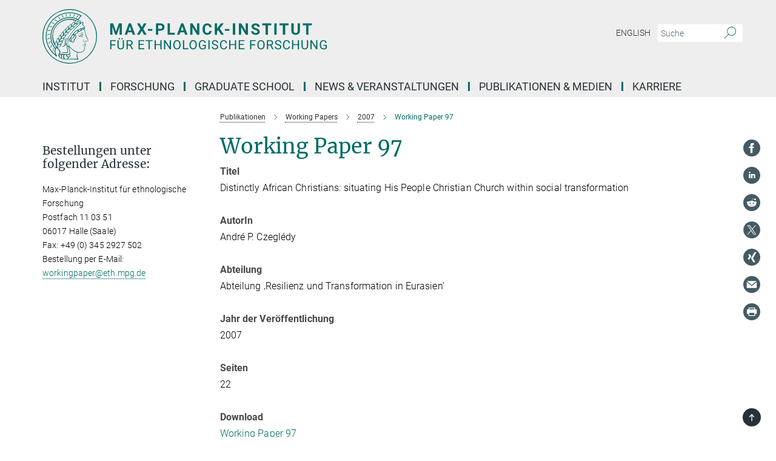

--- FILE ---
content_type: image/svg+xml
request_url: https://www.eth.mpg.de/assets/responsive/mail_icon-cd5ef78dea3c633b3a140542dcba98de0f98f35af3ea9c4f50d03ee83554b619.svg
body_size: 318
content:
<?xml version="1.0" encoding="UTF-8" standalone="no"?>
<svg
   width="24"
   height="24"
   viewBox="0 0 24 24"
   version="1.1"
   id="svg1675"
   xmlns="http://www.w3.org/2000/svg"
   xmlns:svg="http://www.w3.org/2000/svg">
  <defs
     id="defs1679" />
  <path
     d="M12 .02c-6.627 0-12 5.373-12 12s5.373 12 12 12 12-5.373 12-12-5.373-12-12-12zm6.99 6.98l-6.99 5.666-6.991-5.666h13.981zm.01 10h-14v-8.505l7 5.673 7-5.672v8.504z"
     id="path1673"
     style="fill:#455a64;fill-opacity:1" />
</svg>
